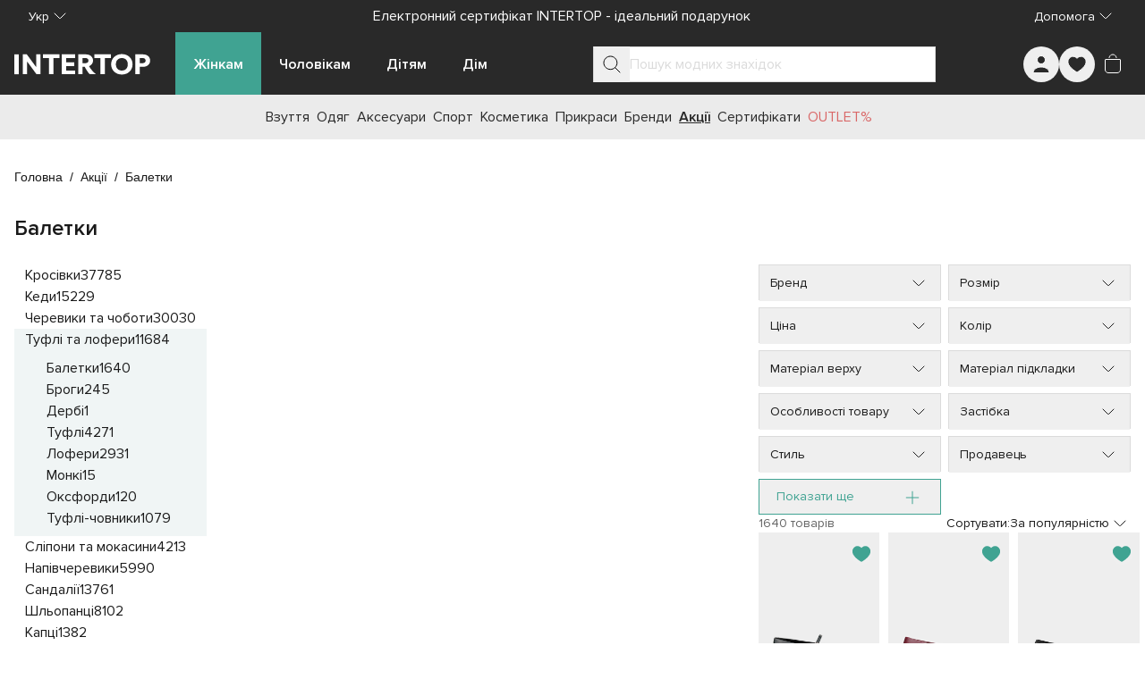

--- FILE ---
content_type: text/javascript; charset=utf-8
request_url: https://intertop.ua/_nuxt/DkyjvEfS.js
body_size: 3307
content:
import{c as Te,_ as we}from"./Bv-R1Mf8.js";import{_ as Ae,a as $e,b as qe,I as Ie}from"./_UGr-lNW.js";import{_ as xe}from"./DQXwthMs.js";import{au as De,e as ze,a5 as ve,av as w,H as le,cf as Be,f as ue,s as B,cg as de,x as z,aX as ye,u as he,a6 as Ce,aO as Me,aZ as ie,bz as X,b6 as Ne,v as P,b7 as ne,aS as E,bP as Re,bQ as Ve,cc as ke,a_ as je,bU as Ue,d as Le,bX as Oe,$ as Ge,m as ge,i as x,aJ as He,w as C,k as e,l as A,at as Je,h as Q,J as me,K as pe,ap as Ee,aa as fe,j as D,t as K,z as Qe,b0 as Ke,ce as Xe,C as We}from"./entry.iHdfVOyx.js";import{I as Ze}from"./DX-N0nN6.js";import{b as Ye}from"./DLbz8d8E.js";import{s as et,p as tt,a as at,t as k,b as j,c as st}from"./WR09dMEm.js";import{f as rt}from"./BBwHpLMD.js";import{u as ot}from"./BLGZVz9e.js";import{u as lt}from"./C7qiiVGD.js";import{u as nt}from"./Szpej7JK.js";import{a as ut}from"./SrPsFyPS.js";const M=De("dealsStore",()=>{const r=ze(),d=ve(),t=w([]),o=w({currentPage:1,pageSize:d.defaultPageSize,totalPages:0,totalResults:0,limitedTotalResults:0}),c=le(Be.rank),u=w([]),l=w(null),a=w([]),n=w({}),i=w(null),p=w(""),m=w(null);return{$fetchDealsProducts:async(y,h=!1)=>{const F=await r.catalogApi.getDealsProducts({...y});t.value=h?[...t.value,...F.products]:F.products,h||(o.value=F.pagination)},$fetchDealsCategories:async y=>{const h=await r.catalogApi.getDealsCategories({...y});u.value=h.categories??[],l.value=h.currentCategory,p.value=h.title??"",m.value=h.banner},$fetchFilters:async y=>{a.value=await r.catalogApi.getDealsFilters({...y})},$fetchMeta:async y=>{i.value=await r.metaApi.getPageMeta(y)},selectedFilters:n,products:t,currentCategory:l,facets:a,pagination:o,categories:u,sort:c,dealTitle:p,dealBanner:m,meta:i}}),it=()=>{const r=ue(),d=M(),{pagination:t}=B(d),o=de({id:r.params.id,subCategory:r.params.subCategory,filters:r.params.filters??[]}),{page:c,pageSize:u,...l}=r.query,a=de({page:c??t.value.currentPage,pageSize:u??t.value.pageSize,filters:l});return z(()=>r.params,n=>{o.id=n.id,o.subCategory=n.subCategory,o.filters=n.filters===""?[]:Array.isArray(n.filters)?n.filters:[]},{immediate:!0}),z(()=>r.query,({page:n,pageSize:i,...p})=>{a.page=Number(n??1),a.pageSize=Number(i??t.value.pageSize);const m=JSON.stringify(a.filters),f=JSON.stringify(p);m!==f&&(a.filters=p)},{immediate:!0}),{routeParams:o,routeQuery:a}},ct=()=>{const r=ue(),d=ye(),t=M(),{facets:o}=B(t);return c=>{const{inUrl:u,inQuery:l}=et(c),{filters:a,...n}=r.params,i=Object.entries(r.query).reduce((p,[m,f])=>({...p,...o.value.find(v=>v.facet.name===m)?{}:{[m]:f}}),{});return d.resolve({params:{...n,filters:u.length>0?at(u):""},query:{...i,...l.length>0&&tt(l),page:void 0}})}},dt=({routeQuery:r,routeParams:d})=>{const t=ue(),o=ye(),{t:c,locale:u}=he(),l=Ce(),a=Me(),{prepareForCart:n,prepareForFavorites:i}=ie(),p=ot(),m=le(""),f=M(),{currentCategory:v,categories:q,selectedFilters:T,dealTitle:y,dealBanner:h,meta:F,facets:W}=B(f),{filters:N,subCategory:I}=X(d),{filters:R,page:Z}=X(r),{favorites:Y,toggleFavoritesDebounce:U}=Ne(),L=le(!1),O=ct(),G=P(()=>F.value?.h1?F.value.h1:y.value),ee=P(()=>Ye([{slug:u.value,title:c("breadCrumbs.main")},{slug:"deals",title:c("breadCrumbs.deals")},{slug:"",title:G.value}])),te=P(()=>st(O,H.value,W.value)),ae=P(()=>{const s=["brand","size","color"],g=F.value?.faq??{};return s.filter(b=>b in g).map(b=>[b,g[b]])}),ce=P(()=>F.value?.seo?.text??null),_=P(()=>(q.value??[]).map(s=>V(s))),se=P(()=>v.value?V(v.value):null),H=P(()=>Object.entries(T.value).reduce((s,[g,b])=>[...s,{name:g,values:Array.isArray(b)?b:[b]}],[])),V=s=>{const{subcategories:g,...b}=s,{page:bt,...Se}=t.query;return{...b,slug:l({name:t.name,query:{...Se},params:{...t.params,subCategory:b.id}}),subcategories:(g??[]).map(Pe=>V(Pe))}},J=(s,g)=>{f.$fetchDealsProducts({id:d.id,page:s,pageSize:Number(r.pageSize),sort:f.sort,subCategory:d.subCategory,selectedFilters:T.value},g)},re=({to:s})=>{const g=s===Z.value;o[g?"replace":"push"]({path:t.path,query:{...t.query??{},page:s>1?s:void 0}}),g&&J(s)},S=({endPage:s})=>J(s,!0),oe=s=>{const g=Te(s);v.value=s,o.push(g?g.slug:l({name:t.name,params:{filters:t.params.filters},query:t.query}))},$=s=>{i(s,ne.deals),U()(s)},_e=s=>{n(s,ne.deals),a.$addItem(s.options)},be=s=>{const g=O(s);o.push(g)},Fe=()=>L.value=!0;return z([N,R],()=>{T.value={...j(N.value),...k(R.value)}},{immediate:!0}),z(I,()=>{const g=`/${[u.value,"deals",t.params.id,I.value].filter(b=>!!b).join("/")}/`;v.value=rt(_.value,g)}),{facets:te,dealTitle:G,dealBanner:h,favorites:Y,modalVisible:L,categoryBreadCrumbs:ee,categories:_,currentCategory:se,selectedFilters:H,paginationUrl:p,faqBlockItems:ae,faqAccordionModel:m,seoText:ce,handleAddToFavorites:$,handleAddToCart:_e,handleShowFilters:Fe,handleShowMore:S,handlePageChange:re,handleChangeFilters:be,handleCategorySelect:oe}},gt=({routeQuery:r,routeParams:d})=>{const t=M(),{sort:o}=B(t),{id:c,subCategory:u,filters:l}=X(d),{page:a,pageSize:n,filters:i}=X(r),p=P(()=>[c.value,u.value,l.value.join(),a.value,JSON.stringify(i.value)].join("|")),m=E(()=>`dealPageMeta:${p.value}`,async()=>(await t.$fetchMeta({pageType:Ve.deal,url:Re().toString(),page:Number(a.value),subCategory:u.value,selectedFilters:{...j(l.value),...k(i.value)}}),!0),{deep:!1}),f=P(()=>[c.value,u.value,l.value.join(),a.value,n.value,JSON.stringify(i.value),o.value].join("|")),v=E(()=>`dealsProducts:${f.value}`,async()=>(await t.$fetchDealsProducts({id:c.value,page:Number(a.value),pageSize:Number(n.value),sort:o.value,subCategory:u.value,selectedFilters:{...j(l.value),...k(i.value)}}),!0),{deep:!1}),q=P(()=>[c.value,l.value.join(),JSON.stringify(i.value)].join("|")),T=E(()=>`dealsCategories:${q.value}`,async()=>(await t.$fetchDealsCategories({id:c.value,subCategory:u.value,selectedFilters:{...j(l.value),...k(i.value)}}),!0),{deep:!1}),y=P(()=>[c.value,u.value,l.value.join(),JSON.stringify(i.value)].join("|")),h=E(()=>`dealsFilters:${y.value}`,async()=>(await t.$fetchFilters({id:c.value,subCategory:u.value,selectedFilters:{...j(l.value),...k(i.value)}}),!0),{deep:!1});return lt([m,v,T,h]),Promise.all([v,T,m,h])},mt=r=>{const{trackGtmEvent:d}=ie(),t=()=>{const o=r.value?.name??"";d(ke(je.category_page_view,{category_name:o}))};return z(r,()=>{t()}),{emitCategoryPageView:t}},pt=()=>{const r=M(),{meta:d,products:t,dealTitle:o}=B(r),c=nt(),u=Ce();z(d,l=>{if(l){const{seo:a,redirect:n,sanitizedUrl:i}=l;n&&Ue(n.url,{redirectCode:n.statusCode}),a.title=a.title?a.title:o.value,a.description=a.description?a.description:o.value,c({meta:a,og:{title:o.value,img:t.value[0]?.primaryImage?.url??"",url:a?.canonical,description:a.description},ldSchema:[ut(t.value.map(p=>u({name:"product",params:{id:p.slug}})))],sanitizedUrl:i})}},{immediate:!0})},ft={class:"font-semibold in-typo-heading-4"},vt={class:"pb-3"},yt={class:"pl-4 list-disc list-inside"},ht=["href"],Ct={class:"flex flex-col gap-2"},_t=["innerHTML"],Bt=Le({__name:"deals",async setup(r){let d,t;const{defaultCurrency:o}=ve(),{t:c}=he(),u=M(),{products:l,pagination:a,sort:n}=B(u),i=it();[d,t]=Oe(()=>gt(i)),await d,t(),pt();const{facets:p,dealTitle:m,dealBanner:f,modalVisible:v,categoryBreadCrumbs:q,favorites:T,currentCategory:y,categories:h,selectedFilters:F,paginationUrl:W,faqBlockItems:N,faqAccordionModel:I,seoText:R,handleAddToFavorites:Z,handleShowFilters:Y,handleChangeFilters:U,handleAddToCart:L,handlePageChange:O,handleShowMore:G,handleCategorySelect:ee}=dt(i),{trackGtmEvent:te}=ie(),{emitCategoryPageView:ae}=mt(y);return Ge(()=>{ae()}),(ce,_)=>{const se=we,H=qe,V=$e,J=Ae,re=xe;return x(),ge(e(Ie),{"show-modal":e(v),onModalClose:_[4]||(_[4]=S=>v.value=!1)},He({breadcrumbs:C(()=>[A(e(Ze),{items:e(q)},null,8,["items"])]),pageName:C(()=>[A(e(Xe),null,{default:C(()=>[We(K(e(m)),1)]),_:1})]),categories:C(()=>[A(se,{categories:e(h),"current-category":e(y),onSelect:e(ee)},null,8,["categories","current-category","onSelect"])]),facetsContainer:C(()=>[A(H,{facets:e(p),selected:e(F),onChange:e(U)},null,8,["facets","selected","onChange"])]),facetsState:C(()=>[A(V,{facets:e(p),selected:e(F),"iso-currency":e(o),"total-amount":e(a).totalResults,onChange:e(U),onClose:_[0]||(_[0]=S=>v.value=!1)},null,8,["facets","selected","iso-currency","total-amount","onChange"])]),statusBar:C(()=>[A(J,{modelValue:e(n),"onUpdate:modelValue":_[1]||(_[1]=S=>fe(n)?n.value=S:null),"total-amount":e(a).totalResults,"filters-number":e(F).length,onShowFilters:e(Y)},null,8,["modelValue","total-amount","filters-number","onShowFilters"])]),products:C(()=>[A(re,{products:e(l),favorites:e(T),onAddToFavorites:e(Z),onAddToCart:e(L),onGtmEvent:_[2]||(_[2]=S=>e(te)(S,e(ne).deals))},null,8,["products","favorites","onAddToFavorites","onAddToCart"])]),pagination:C(()=>[A(e(Ke),{"current-page":e(a).currentPage,"total-items":e(a).limitedTotalResults,"page-size":e(a).pageSize,"current-url":e(W),onChange:e(O),onShowMore:e(G)},null,8,["current-page","total-items","page-size","current-url","onChange","onShowMore"])]),seo:C(()=>[D("div",Ct,[e(R)?(x(),Q("div",{key:0,innerHTML:e(R)},null,8,_t)):Qe("",!0)])]),_:2},[e(f)?{name:"banner",fn:C(()=>[A(e(Je),{src:e(f).url,alt:e(f).alt||e(m),class:"w-full mb-[25px]"},null,8,["src","alt"])]),key:"0"}:void 0,e(N).length?{name:"faq",fn:C(()=>[(x(!0),Q(me,null,pe(e(N),([S,oe])=>(x(),ge(e(Ee),{modelValue:e(I),"onUpdate:modelValue":_[3]||(_[3]=$=>fe(I)?I.value=$:null),key:S,"unmount-on-close":!1,index:S},{label:C(()=>[D("span",ft,K(e(c)(`faq.${S}.title`,{title:e(m)?.toLowerCase()})),1)]),default:C(()=>[D("div",null,[D("p",vt,K(e(c)(`faq.${S}.description`,{title:e(m)?.toLowerCase()})),1),D("ul",yt,[(x(!0),Q(me,null,pe(oe,$=>(x(),Q("li",{key:$.value},[D("a",{href:$.value},K($.label),9,ht)]))),128))])])]),_:2},1032,["modelValue","index"]))),128))]),key:"1"}:void 0]),1032,["show-modal"])}}});export{Bt as default};


--- FILE ---
content_type: text/javascript; charset=utf-8
request_url: https://intertop.ua/_nuxt/_UGr-lNW.js
body_size: 6357
content:
import{d as D,aY as Q,$ as ue,H as j,h as w,i as l,L as A,k as t,v as p,j as f,l as x,w as C,a3 as M,cA as ne,I as J,n as N,m as F,S as de,cB as se,aC as ae,z as B,bu as Y,cC as me,cD as pe,x as W,cE as fe,Q as G,J as L,K as q,C as R,t as V,cF as _e,aa as H,u as E,bs as he,cG as ve,bv as ge,bw as oe,cH as le,bb as be,cI as Z,al as ee,aI as ye,az as we,cJ as Ie,O as ce,cK as ke,y as re,a2 as $e,f as Ce,cL as Ve,cM as te,ai as Se,D as xe}from"./entry.iHdfVOyx.js";var z=(s=>(s.narrow="narrow",s.wide="wide",s))(z||{});const Fe={class:"in-drop-accordion__label"},Oe={class:"flex flex-row justify-between"},Be={class:"in-drop-accordion__label-text"},Me=D({__name:"InDropAccordion",props:{width:{type:String,default:z.narrow}},setup(s){const k=s,{isMD:e}=Q(),i=j(!1),r=j(),$=j(!1),u=p(()=>({"in-drop-accordion--opened":$.value,"pointer-events-none":!i.value})),g=p(()=>{const _=r.value;if(!_)return{};let d=!1;if(e.value){const m=k.width===z.wide?472:327;d=_.getBoundingClientRect().left+m>window.innerWidth-160}return{"in-drop-accordion__content--left":d,"in-drop-accordion__content--right":!d,"in-drop-accordion__content--narrow":k.width===z.narrow,"in-drop-accordion__content--wide":k.width===z.wide}}),h=()=>{e.value||($.value=!$.value)};return ue(()=>i.value=!0),(_,d)=>(l(),w("div",{ref_key:"dropdownContainer",ref:r,class:A([t(u),"in-drop-accordion"]),"data-testid":"InDropAccordion"},[f("div",Fe,[x(t(J),{variant:"tertiary",class:"block w-full mt-2 md:mt-0 md:px-3",onClick:h},{default:C(()=>[f("div",Oe,[f("span",Be,[M(_.$slots,"label",{},void 0,!0)]),x(t(ne),{class:"in-drop-accordion__label-icon"})])]),_:3}),d[0]||(d[0]=f("div",{class:"in-drop-accordion__spacer"},null,-1)),f("section",{class:A([t(g),"in-drop-accordion__content"])},[M(_.$slots,"default",{},void 0,!0)],2)])],2))}}),X=Object.assign(N(Me,[["__scopeId","data-v-a006cd48"]]),{__name:"InDropAccordion"}),Re=["innerHTML"],Ae=D({__name:"InFacetItem",props:{checked:Boolean,facetItem:{type:Object,required:!0},highlightText:{type:String,default:""}},emits:["change"],setup(s,{emit:k}){const e=s,i=k,r=p({get(){return e.checked},set(c){i("change",{facetItem:e.facetItem,checked:c})}}),$=p(()=>{const c=typeof e.facetItem.label=="string"?e.facetItem.label:e.facetItem.label.label;return e.highlightText?pe(c,e.highlightText):c}),u=p(()=>typeof e.facetItem.label!="string"),g=p(()=>d(0)),h=p(()=>d(1)),_=p(()=>"src"in e.facetItem&&e.facetItem.src?.length),d=c=>typeof e.facetItem.label=="string"?"":Array.isArray(e.facetItem.label.colors)?e.facetItem.label.colors[c]:"",m=()=>{i("change",{facetItem:e.facetItem,checked:!e.checked})};return(c,o)=>(l(),F(de(_.value?"a":"div"),se({class:"in-facet-item","data-testid":"InFacetItem"},{..._.value&&{href:s.facetItem.src}},{onClick:ae(m,["stop","prevent"])}),{default:C(()=>[x(t(Y),{modelValue:r.value,"onUpdate:modelValue":o[0]||(o[0]=a=>r.value=a),class:"border-in-neutral-300"},null,8,["modelValue"]),u.value?(l(),F(t(me),{key:0,color1:g.value,color2:h.value},null,8,["color1","color2"])):B("",!0),f("label",{innerHTML:$.value,class:"in-facet-item__label"},null,8,Re)]),_:1},16))}}),De=Object.assign(N(Ae,[["__scopeId","data-v-2ec59b52"]]),{__name:"InFacetItem"}),je={key:0,class:"text-in-neutral-600 hidden md:inline-block"},Le={key:0,class:"in-facet-dropdown__search"},Ne=D({__name:"InFacetDropDown",props:{facet:{type:Object,required:!0},selected:{type:Array,default:()=>[]},placeholder:{type:String,default:""},searchable:Boolean,chunkSize:{type:Number,default:()=>50}},emits:["change"],setup(s,{emit:k}){const e=s,i=k,r=z.narrow,$=j(e.chunkSize),u=j(""),g=p(()=>u.value.trim().toLowerCase()),h=p(()=>{const a=g.value;return a.length<2?e.facet?.values:e.facet?.values.filter(n=>(typeof n.label=="string"?n.label:n.label.label).toLowerCase().includes(a))}),_=p(()=>g.value.length<2?"":g.value),d=a=>{const n=a.facetItem.value;let b=[...e.selected];a.checked?b.push(n):b=b.filter(y=>y!==n),i("change",b)},m=a=>a.value,c=p(()=>(h.value??[]).slice(0,$.value)),o=a=>{const n=a.target;n.scrollTop+n.clientHeight>=n.scrollHeight-40&&($.value+=e.chunkSize)};return W(()=>[u.value,e.facet.values],()=>{$.value=e.chunkSize},{deep:!0}),(a,n)=>(l(),F(t(X),{width:t(r),class:"in-facet-dropdown","data-testid":"InFacetDropDown"},{label:C(()=>[R(V(s.facet.label)+" ",1),s.selected.length>0?(l(),w("span",je," ("+V(s.selected.length)+")",1)):B("",!0)]),default:C(()=>[s.searchable?(l(),w("div",Le,[x(t(G),{modelValue:u.value,"onUpdate:modelValue":n[0]||(n[0]=b=>u.value=b),placeholder:s.placeholder},{prefix:C(()=>[x(t(fe),{class:"text-in-neutral-800"})]),_:1},8,["modelValue","placeholder"])])):B("",!0),f("div",{class:A([s.facet?.values.length>6?"in-facet-dropdown__list--scrolled":"","in-facet-dropdown__list"]),onScroll:o},[(l(!0),w(L,null,q(t(c),b=>(l(),F(De,{key:`fItem-${m(b)}`,checked:s.selected.includes(m(b)),"facet-item":b,"highlight-text":t(_),onChange:d},null,8,["checked","facet-item","highlight-text"]))),128))],34)]),_:1},8,["width"]))}}),Te=Object.assign(N(Ne,[["__scopeId","data-v-3aa564bf"]]),{__name:"InFacetDropDown"}),Pe=D({__name:"InFacetOptionItem",props:{checked:Boolean,facetItem:{type:Object,required:!0}},emits:["change"],setup(s,{emit:k}){const e=s,i=k,r=p(()=>typeof e.facetItem.label=="string"?e.facetItem.label:e.facetItem.label.label),$=p(()=>"src"in e.facetItem&&e.facetItem.src?.length),u=()=>{i("change",{facetItem:e.facetItem,checked:!e.checked})};return(g,h)=>(l(),F(t(J),se({variant:"secondary",class:["in-facet-option-item",s.checked?"in-facet-option-item--checked":""],"data-testid":"InFacetOptionItem"},{...$.value&&{to:s.facetItem.src}},{onClick:u}),{default:C(()=>[R(V(r.value),1)]),_:1},16,["class"]))}}),qe=Object.assign(N(Pe,[["__scopeId","data-v-6a581864"]]),{__name:"InFacetOptionItem"}),Ue={key:0,class:"in-facet-options-systems","data-testid":"InFacetOptionsSystems"},ze={class:"flex flex-row flex-wrap justify-start"},He=D({__name:"InFacetOptionsSystems",props:{modelValue:{type:String,default:""},facetSystems:{type:Array,default:()=>[]}},emits:["update:modelValue"],setup(s,{emit:k}){const e=k,i=r=>{e("update:modelValue",r)};return(r,$)=>s.facetSystems.length>0?(l(),w("section",Ue,[f("div",ze,[(l(!0),w(L,null,q(s.facetSystems,u=>(l(),F(t(_e),{key:`system-${u.value}`,size:"sm",class:A([u.value===s.modelValue?"in-facet-options-systems__item--selected":"","in-facet-options-systems__item"]),onClick:g=>i(u.value)},{default:C(()=>[R(V(u.label),1)]),_:2},1032,["class","onClick"]))),128))])])):B("",!0)}}),Ee=Object.assign(N(He,[["__scopeId","data-v-b8dd4fc0"]]),{__name:"InFacetOptionsSystems"}),We={key:0,class:"text-in-neutral-600 hidden md:inline-block"},Je=D({__name:"InFacetOptionsDropDown",props:{facet:{type:Object,required:!0},selected:{type:Array,default:()=>[]}},emits:["change"],setup(s,{emit:k}){const e=s,i=k,r=z.wide,$=m=>{const c=m.facetItem.value;let o=[...e.selected];m.checked?o.push(c):o=o.filter(a=>a!==c),i("change",o)},u=p(()=>{let m=!1;return e.facet.values.forEach(c=>{m=(typeof c.label=="string"?c.label:c.label.label).trim().length>6?!0:m}),m}),g=p(()=>u.value?"in-facet-options-dropdown__list-rows":"in-facet-options-dropdown__grid"),h=p(()=>{const m=[],c=[];return e.facet.values.forEach(o=>{const a=o.group;a&&!c.includes(a)&&(c.push(a),m.push({label:a,value:a,productCount:1}))}),m}),_=p(()=>h.value.length<2?e.facet.values:e.facet.values.filter(m=>m.group&&m.group===d.value)),d=j(h.value?.[0]?.value??"");return(m,c)=>(l(),F(t(X),{width:t(r),class:"in-facet-options-dropdown","data-testid":"InFacetOptionsDropDown"},{label:C(()=>[R(V(s.facet.label)+" ",1),s.selected.length?(l(),w("span",We," ("+V(s.selected.length)+")",1)):B("",!0)]),default:C(()=>[h.value.length?(l(),F(Ee,{key:0,modelValue:t(d),"onUpdate:modelValue":c[0]||(c[0]=o=>H(d)?d.value=o:null),"facet-systems":h.value},null,8,["modelValue","facet-systems"])):B("",!0),f("div",{class:A([g.value,"in-facet-options-dropdown__list"])},[(l(!0),w(L,null,q(_.value,o=>(l(),F(qe,{key:`fItem-${o.value}`,checked:s.selected.includes(o.value),"facet-item":o,onChange:$},null,8,["checked","facet-item"]))),128))],2)]),_:1},8,["width"]))}}),Ke=Object.assign(N(Je,[["__scopeId","data-v-64816278"]]),{__name:"InFacetOptionsDropDown"}),Ge=D({__name:"InFacetRangeItem",props:{facetItem:{type:Object,required:!0},low:{type:Number,default:0},high:{type:Number,default:0}},emits:["change"],setup(s,{emit:k}){const e=s,i=k,r=p({get(){return e.low===0&&e.high===0?!1:e.facetItem.from>=e.low&&e.facetItem.to<=e.high},set(u){i("change",{facetItem:e.facetItem,checked:u})}}),$=()=>{i("change",{facetItem:e.facetItem,checked:!r.value})};return(u,g)=>(l(),w("div",{class:"in-facet-range-item","data-testid":"InFacetRangeItem",onClick:ae($,["self"])},[x(t(Y),{modelValue:r.value,"onUpdate:modelValue":g[0]||(g[0]=h=>r.value=h),label:s.facetItem.label,class:"border-in-neutral-300"},null,8,["modelValue","label"])]))}}),Qe=Object.assign(N(Ge,[["__scopeId","data-v-7ade1805"]]),{__name:"InFacetRangeItem"}),Ye={class:"in-facet-range-dropdown__list"},Xe={class:"in-facet-range-dropdown__range-box"},Ze=D({__name:"InFacetRangeDropdown",props:{facet:{type:Object,required:!0},selected:{type:Array,default:()=>[]}},emits:["change"],setup(s,{emit:k}){const e=s,i=k,{t:r}=E(),$=z.narrow,u=j(`${e.facet.min}`),g=j(`${e.facet.max}`),h=j(!1);let _=0;const d=p(()=>I(0)),m=p(()=>I(1)),c=p({get:()=>d.value===0?"":d.value,set:v=>{u.value=v.trim().replace(/[^\d]/g,"")}}),o=p({get:()=>m.value===0?"":m.value,set:v=>{g.value=v.trim().replace(/[^\d]/g,"")}}),a=p({get:()=>(_++,h.value?[+c.value,+o.value]:[Math.max(d.value,e.facet.min),Math.min(m.value,e.facet.max)]),set:v=>{u.value=`${v[0]}`,g.value=`${v[1]}`,h.value=!0,y(v[0],v[1])}});W(()=>e.selected,v=>{const S=he(v);Array.isArray(S)&&S.length===2?(u.value=e.selected[0],g.value=e.selected[1],+e.selected[0]==0&&+e.selected[1]==0&&(h.value=!1)):(u.value="",g.value="")});const n=()=>{const v=u.value||`${d.value}`,S=g.value||`${m.value}`;if(v===""||S==="")return;const O=+v,U=+S;U<=O||y(O,U)},b=v=>{if(e.selected.length===0&&v.checked){y(+v.facetItem.from,+v.facetItem.to);return}if(v.checked){const P=Math.min(d.value,v.facetItem.from),ie=Math.max(m.value,v.facetItem.to);return y(P,ie)}const S=[],O=[];let U=e.facet?.values.filter(P=>P.label!==v.facetItem.label);U=U.filter(P=>P.from>=d.value&&P.to<=m.value),U.forEach(P=>{S.push(P.from),O.push(P.to)});const K=S.length>0?Math.min(...S):0,T=O.length>0?Math.max(...O):0;y(K,T)},y=(v,S)=>{i("change",v===0&&S===0?[]:[`${v}`,`${S}`]),h.value=!0},I=v=>{if(!Array.isArray(e.selected)||e.selected.length!==2){switch(v){case 0:return e.facet?.min??0;case 1:return e.facet?.max??0}return 0}return parseInt(e.selected[v])};return(v,S)=>(l(),F(t(X),{width:t($),class:"in-facet-range-dropdown","data-testid":"InFacetRangeDropDown"},{label:C(()=>[R(V(s.facet.label),1)]),default:C(()=>[f("div",Ye,[f("div",Xe,[x(t(G),{modelValue:t(c),"onUpdate:modelValue":S[0]||(S[0]=O=>H(c)?c.value=O:null),placeholder:s.facet.min,pattern:"\\d{1,6}",inputmode:"numeric"},null,8,["modelValue","placeholder"]),x(t(G),{modelValue:t(o),"onUpdate:modelValue":S[1]||(S[1]=O=>H(o)?o.value=O:null),placeholder:s.facet.max,pattern:"\\d{1,6}",inputmode:"numeric"},null,8,["modelValue","placeholder"]),x(t(J),{onClick:n},{default:C(()=>[R(V(t(r)("common.ok")),1)]),_:1})]),(l(),F(t(ve),{modelValue:t(a),"onUpdate:modelValue":S[2]||(S[2]=O=>H(a)?a.value=O:null),key:`ranger-${t(_)}`,min:s.facet.min,max:s.facet.max,step:1,class:"in-facet-range-dropdown__ranger"},null,8,["modelValue","min","max"])),(l(!0),w(L,null,q(s.facet.values,O=>(l(),F(Qe,{key:`fItem-${O.from}-${O.to}`,"facet-item":O,low:t(d),high:t(m),onChange:b},null,8,["facet-item","low","high"]))),128))])]),_:1},8,["width"]))}}),et=Object.assign(N(Ze,[["__scopeId","data-v-b5792730"]]),{__name:"InFacetRangeDropdown"}),tt={class:"hidden md:block","data-testid":"InFacetsMoreButton"},nt=D({__name:"InFacetsMoreButton",props:{modelValue:Boolean},emits:["update:modelValue"],setup(s,{emit:k}){const e=s,i=k,{t:r}=E(),$=p(()=>r(`facets.${e.modelValue?"showLess":"showMore"}`)),u=()=>{i("update:modelValue",!e.modelValue)};return(g,h)=>(l(),w("div",tt,[x(t(le),{color:"primary",onClick:u},{label:C(()=>[R(V($.value),1)]),icon:C(()=>[s.modelValue?(l(),F(t(ge),{key:0,class:"in-facets-more-button__btn-icon"})):(l(),F(t(oe),{key:1,class:"in-facets-more-button__btn-icon"}))]),_:1})]))}}),st=Object.assign(nt,{__name:"InFacetsMoreButton"}),at={class:"in-facets-container","data-testid":"InFacetsContainer"},ot=D({__name:"InFacetsContainer",props:{facets:{type:Array,required:!0},selected:{type:Array,default:()=>[]}},emits:["change"],setup(s,{emit:k}){const e=s,i=k,{t:r,te:$}=E(),u=j(!1),g=p(()=>e.facets),h=o=>{const a=`facets.${o.name}`;return $(a)?r(a):""},_=o=>{const a=e.selected.find(n=>n.name===o.name);return a?a.values:[]},d=o=>u.value?"":o.collapsable?"in-facet-item--hidden":"",m=(o,a)=>{let n=[...e.selected];n.find(y=>y.name===o)&&(n=n.filter(y=>y.name!==o)),a.length>0&&n.push({name:o,values:a}),i("change",n)},c=p(()=>e.facets.some(o=>o.collapsable));return(o,a)=>{const n=Ke,b=et,y=Te;return l(),w("div",at,[(l(!0),w(L,null,q(g.value,I=>(l(),w(L,{key:`facetBlock-${I.facet.name}`},[I.facet.type==="grouped"?(l(),F(n,{key:0,facet:I.facet,selected:_(I.facet),class:A(d(I)),onChange:v=>m(I.facet.name,v)},null,8,["facet","selected","class","onChange"])):B("",!0),I.facet.type==="range"?(l(),F(b,{key:1,facet:I.facet,selected:_(I.facet),class:A(d(I)),onChange:v=>m(I.facet.name,v)},null,8,["facet","selected","class","onChange"])):B("",!0),I.facet.type==="default"?(l(),F(y,{key:2,facet:I.facet,selected:_(I.facet),searchable:I.searchable,placeholder:h(I.facet),class:A(d(I)),onChange:v=>m(I.facet.name,v)},null,8,["facet","selected","searchable","placeholder","class","onChange"])):B("",!0)],64))),128)),c.value?(l(),F(st,{key:0,modelValue:u.value,"onUpdate:modelValue":a[0]||(a[0]=I=>u.value=I)},null,8,["modelValue"])):B("",!0)])}}}),qt=Object.assign(N(ot,[["__scopeId","data-v-beed882c"]]),{__name:"InFacetsContainer"}),lt={key:0,class:"in-facets-state","data-testid":"InFacetsState"},ct={class:"flex flex-col justify-start gap-[8px] basis-[100%] md:hidden"},rt={class:"flex flex-row justify-center"},it=D({__name:"InFacetsState",props:{facets:{type:Object,required:!0},selected:{type:Array,default:()=>[]},totalAmount:{type:Number,required:!0},isoCurrency:{type:String,default:be.UAH}},emits:["change","close"],setup(s,{emit:k}){const{t:e}=E(),i=s,r=k,$=p(()=>Array.isArray(i.selected)&&i.selected.length>0),u=p(()=>{const c=i.selected.find(a=>a.name==="price");if(!c)return"";const o=ye(i.isoCurrency);return`${o} ${c.values[0]} - ${o} ${c.values[1]}`}),g=(c,o)=>{let a=[...i.selected];const n=a.find(y=>y.name===c);if(!n){r("change",a);return}a=a.filter(y=>y.name!==c);const b=n.values.filter(y=>y!==o);if(b.length===0){r("change",a);return}a.push({name:c,values:b}),r("change",a)},h=()=>{const c=[...i.selected].filter(o=>o.name!=="price");r("change",c)},_=()=>{r("change",[])},d=c=>{const o=i.selected.find(a=>a.name===c);return o?o.values:[]},m=(c,o)=>{const a=c.values.find(n=>n.value===o);return a?typeof a.label=="string"?a.label:a.label.label:o};return(c,o)=>{const a=J;return t($)?(l(),w("div",lt,[(l(!0),w(L,null,q(i.facets,n=>(l(),w(L,{key:`facetBlock-${n.facet.name}`},[n.facet.name==="price"&&d("price").length>0?(l(),F(t(Z),{key:0,onRemove:o[0]||(o[0]=b=>h())},{default:C(()=>[R(V(t(u)),1)]),_:1})):(l(!0),w(L,{key:1},q(d(n.facet.name),b=>(l(),F(t(Z),{key:`selItem-${n.facet.name}-${b}`,onRemove:y=>g(n.facet.name,b)},{default:C(()=>[R(V(m(n.facet,b)),1)]),_:2},1032,["onRemove"]))),128))],64))),128)),x(t(ee),{underlined:"",class:"max-sm:hidden",onClick:_},{default:C(()=>[R(V(t(e)("facets.resetFilters")),1)]),_:1}),f("div",ct,[x(a,{class:"basis-[100%]",onClick:o[1]||(o[1]=n=>r("close"))},{default:C(()=>[R(V(t(e)("facets.show"))+" "+V(t(e)("facets.productsNumber",s.totalAmount)),1)]),_:1}),f("div",rt,[x(t(ee),{underlined:"",onClick:_},{default:C(()=>[R(V(t(e)("facets.resetFilters")),1)]),_:1})])])])):B("",!0)}}}),Ut=Object.assign(N(it,[["__scopeId","data-v-9e8c5b44"]]),{__name:"InFacetsState"}),ut={class:"in-products-sort-dropdown__combo"},dt={class:"in-products-sort-dropdown__label"},mt={class:"in-products-sort-dropdown__value"},pt={class:"in-products-sort-dropdown__icon"},ft={class:"in-products-sort-dropdown__options"},_t=["onClick"],ht=D({__name:"InProductsSortDropdown",props:{modelValue:{type:Object,default:()=>null},label:{type:String,required:!0},options:{type:Array,default:()=>[]}},emits:["update:modelValue"],setup(s,{emit:k}){const e=k,i=j(),r=j(!1),$=p(()=>({"in-products-sort-dropdown--opened":r.value})),u=h=>{r.value=!1,e("update:modelValue",h)},g=p(()=>{const h=i.value;return!h||!r.value?{}:{"min-width":`${h.getBoundingClientRect().width}px`}});return(h,_)=>(l(),w("div",{ref_key:"dropdownContainer",ref:i,class:A([t($),"in-products-sort-dropdown"]),"data-testid":"InProductsSortDropdown",onMouseover:_[0]||(_[0]=d=>r.value=!0),onMouseleave:_[1]||(_[1]=d=>r.value=!1)},[f("div",ut,[f("div",dt,V(s.label)+":",1),f("div",mt,V(s.modelValue.label),1),f("div",pt,[x(t(ne))])]),f("div",{style:we(t(g)),class:"in-products-sort-dropdown__content"},[f("ul",ft,[(l(!0),w(L,null,q(s.options,d=>(l(),w("li",{key:d.value,class:"in-products-sort-dropdown__item"},[f("button",{type:"button",class:"in-products-sort-dropdown__item-btn",onClick:m=>u(d)},V(d.label),9,_t)]))),128))])],4)],34))}}),vt=Object.assign(N(ht,[["__scopeId","data-v-bdb31713"]]),{__name:"InProductsSortDropdown"}),gt=()=>{const{t:s}=E();return{productSortOptions:p(()=>["rank","cheap","expensive","novelty","discount"].map(i=>({value:i,label:s(`facets.sort.${i}`)})))}},bt={class:"in-products-status-bar__buttons"},yt={key:0,class:"in-products-status-bar__status"},wt={class:"in-products-status-bar__total"},It={class:"in-products-status-bar__dropdown"},kt={class:"in-products-sorting-modal__options"},$t=D({__name:"InProductsStatusBar",props:{modelValue:{type:String,required:!0},totalAmount:{type:Number,required:!0},filtersNumber:{type:Number,default:0}},emits:["update:modelValue","showFilters"],setup(s,{emit:k}){const e=s,i=k,{t:r}=E(),{y:$}=Ie(window),u=ce("rootElem"),{productSortOptions:g}=gt(),{isMobile:h}=Q(),_=j(!1),d=p({get(){return g.value.find(y=>y.value===e.modelValue)},set(y){i("update:modelValue",y.value)}}),m=p(()=>{const y=r("facets.allFilters");return e.filtersNumber===0?y:`${y} (${e.filtersNumber})`}),c=p(()=>({"in-products-status-bar__filters":e.filtersNumber>0})),o=p(()=>{if(!u.value)return!1;const y=u.value.offsetTop+u.value.getBoundingClientRect().height+10;return h.value&&$.value>=y}),a=()=>{_.value=!0},n=()=>{i("showFilters")},b=y=>{_.value=!1,i("update:modelValue",y.value)};return(y,I)=>{const v=ke,S=le,O=oe,U=Y,K=re;return l(),w(L,null,[f("div",{ref_key:"rootElem",ref:u,class:A([t(c),"in-products-status-bar"]),"data-testid":"InProductsStatusBar"},[f("div",bt,[x(S,{color:"neutral",onClick:a},{label:C(()=>[R(V(t(r)("facets.sorting")),1)]),icon:C(()=>[x(v)]),_:1}),x(S,{color:"primary",onClick:n},{label:C(()=>[R(V(t(m)),1)]),icon:C(()=>[x(O)]),_:1})]),t(o)?B("",!0):(l(),w("div",yt,[f("div",wt,V(t(r)("facets.productsNumber",s.totalAmount)),1),f("div",It,[x(vt,{modelValue:t(d),"onUpdate:modelValue":I[0]||(I[0]=T=>H(d)?d.value=T:null),options:t(g),label:t(r)("facets.sortBy")},null,8,["modelValue","options","label"])])]))],2),x(K,{modelValue:t(_),"onUpdate:modelValue":I[1]||(I[1]=T=>H(_)?_.value=T:null),height:"with_menu"},{title:C(()=>[R(V(t(r)("facets.sorting")),1)]),default:C(()=>[f("ul",kt,[(l(!0),w(L,null,q(t(g),T=>(l(),w("li",{key:T.value,class:"in-products-sorting-modal__item"},[x(U,{"model-value":T.value===s.modelValue,label:T.label,"onUpdate:modelValue":P=>b(T)},null,8,["model-value","label","onUpdate:modelValue"])]))),128))])]),_:1},8,["modelValue"])],64)}}}),zt=Object.assign(N($t,[["__scopeId","data-v-b19cb255"]]),{__name:"InProductsStatusBar"}),Ct={class:"container"},Vt={class:"in-listing-view","data-testid":"InListingView"},St={key:0,class:"in-listing-view__breadcrumbs"},xt={class:"in-listing-view__page-name"},Ft={class:"in-listing-view__content"},Ot={key:0,class:"in-listing-view__categories-wrapper"},Bt={key:0},Mt={key:1},Rt={class:"in-listing-view__facets"},At={class:"in-listing-view__grid"},Dt={key:0,class:"in-seo-wrapper"},jt={class:"container"},Lt={class:"flex items-center py-8 px-4 xl:pl-[21rem] xl:pr-0"},Nt={key:1,class:"bg-in-neutral-700 w-full"},Tt=D({__name:"InListingView",props:{showBreadcrumbs:{type:Boolean,default:!0},showModal:{type:Boolean,default:!1}},emits:["modalClose"],setup(s,{emit:k}){const e=s,i=k,r=$e(),{t:$}=E(),u=Ce(),{y:g}=Ve(),h=ce("gridsWrapperRef"),{isMD:_}=Q(),d=p({get(){return e.showModal},set(){i("modalClose")}}),m=p(()=>({"in-listing-view__categories--scrolled":g.value>228})),c=p(()=>!te||_.value||!h.value?!1:g.value>=h.value.offsetTop),o=()=>{if(!Array.isArray(u.query?.page))return u.query?.page||void 0};let a=o();return W(_,n=>{te&&n&&i("modalClose")}),W(()=>u.query,()=>{const n=o();if(n!==a){const b={behavior:"auto",block:"start"};h.value?.scrollIntoView(b)}a=n}),(n,b)=>{const y=re;return l(),w(L,null,[f("main",Ct,[f("div",Vt,[s.showBreadcrumbs?(l(),w("div",St,[M(n.$slots,"breadcrumbs",{},void 0,!0)])):B("",!0),f("div",xt,[M(n.$slots,"pageName",{},void 0,!0)]),f("div",Ft,[t(r).categories?(l(),w("aside",Ot,[f("div",{class:A([t(m),"in-listing-view__categories"])},[M(n.$slots,"categories",{},void 0,!0)],2)])):B("",!0),f("div",{ref_key:"gridsWrapperRef",ref:h,class:"in-listing-view__grids-wrapper"},[t(r).banner?(l(),w("div",Bt,[M(n.$slots,"banner",{},void 0,!0)])):B("",!0),t(r).controls?(l(),w("div",Mt,[M(n.$slots,"controls",{},void 0,!0)])):B("",!0),f("div",Rt,[M(n.$slots,"facetsContainer",{},void 0,!0),M(n.$slots,"facetsState",{},void 0,!0)]),f("div",{class:A([t(c)?"in-listing-view__grid-status--sticky":"","in-listing-view__grid-status"])},[M(n.$slots,"statusBar",{},void 0,!0)],2),f("div",At,[M(n.$slots,"products",{},void 0,!0)]),f("div",{class:A({"py-8":n.$slots.pagination})},[M(n.$slots,"pagination",{},void 0,!0)],2),f("div",{class:A({"py-8":n.$slots.faq})},[M(n.$slots,"faq",{},void 0,!0)],2)],512)])])]),n.$slots.seo?(l(),w("div",Dt,[f("div",jt,[f("div",Lt,[M(n.$slots,"seo",{},void 0,!0)])])])):B("",!0),n.$slots.anchors?(l(),w("div",Nt,[M(n.$slots,"anchors",{},void 0,!0)])):B("",!0),x(y,{modelValue:t(d),"onUpdate:modelValue":b[0]||(b[0]=I=>H(d)?d.value=I:null),width:t(xe).xl,alignment:t(Se).fullHeight,onClose:b[1]||(b[1]=I=>i("modalClose"))},{title:C(()=>[R(V(t($)("common.filters")),1)]),default:C(()=>[M(n.$slots,"facetsContainer",{},void 0,!0)]),footer:C(()=>[M(n.$slots,"facetsState",{},void 0,!0)]),_:3},8,["modelValue","width","alignment"])],64)}}}),Ht=Object.assign(N(Tt,[["__scopeId","data-v-8582f57b"]]),{__name:"InListingView"});export{Ht as I,zt as _,Ut as a,qt as b};
